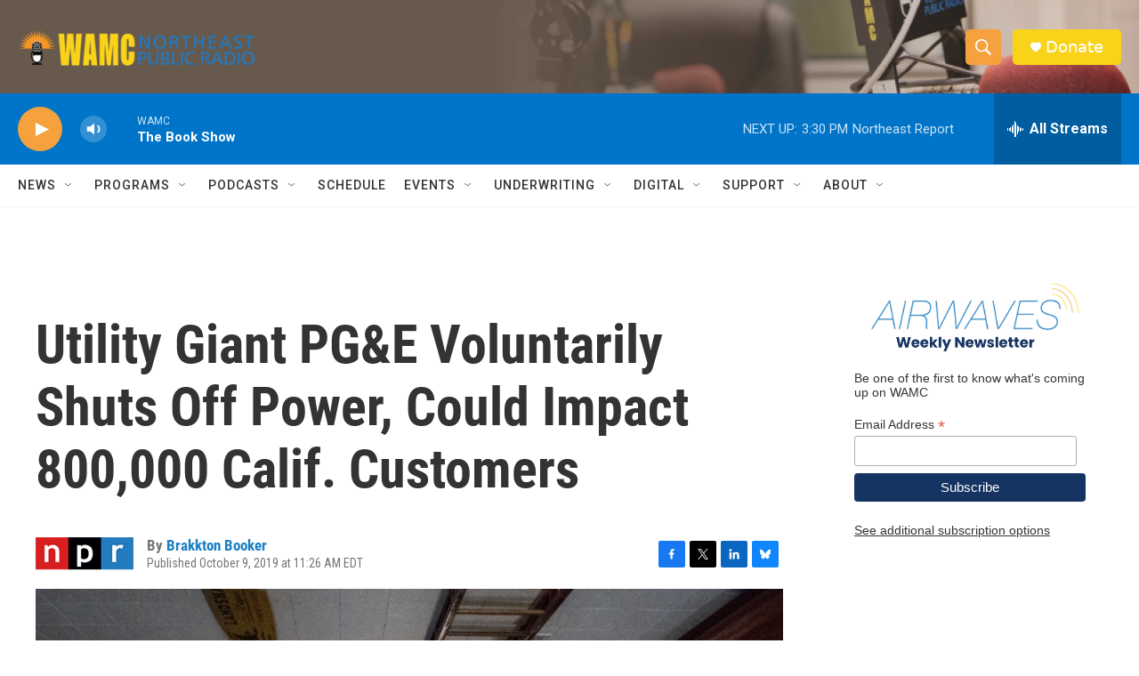

--- FILE ---
content_type: text/html; charset=utf-8
request_url: https://www.google.com/recaptcha/api2/aframe
body_size: 267
content:
<!DOCTYPE HTML><html><head><meta http-equiv="content-type" content="text/html; charset=UTF-8"></head><body><script nonce="lwMiS0k6eyYLbyOOa2RPrQ">/** Anti-fraud and anti-abuse applications only. See google.com/recaptcha */ try{var clients={'sodar':'https://pagead2.googlesyndication.com/pagead/sodar?'};window.addEventListener("message",function(a){try{if(a.source===window.parent){var b=JSON.parse(a.data);var c=clients[b['id']];if(c){var d=document.createElement('img');d.src=c+b['params']+'&rc='+(localStorage.getItem("rc::a")?sessionStorage.getItem("rc::b"):"");window.document.body.appendChild(d);sessionStorage.setItem("rc::e",parseInt(sessionStorage.getItem("rc::e")||0)+1);localStorage.setItem("rc::h",'1768940374022');}}}catch(b){}});window.parent.postMessage("_grecaptcha_ready", "*");}catch(b){}</script></body></html>